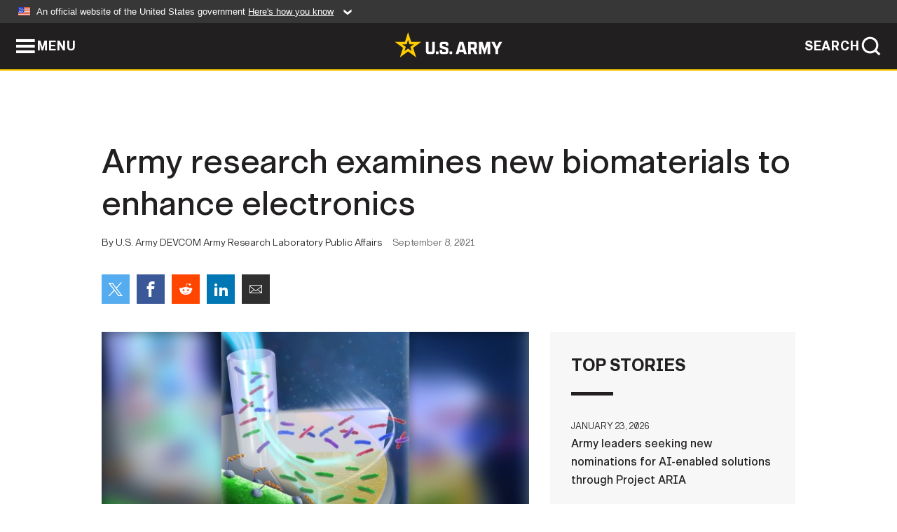

--- FILE ---
content_type: text/html; charset=UTF-8
request_url: https://www.army.mil/article/250053/army_research_examines_new_biomaterials_to_enhance_electronics
body_size: 5548
content:
<!DOCTYPE html>
<html lang="en">
<head>
    <meta charset="UTF-8">
    <meta content='width=device-width, initial-scale=1.0' name='viewport' />
    <meta name="apple-itunes-app" content="app-id=342689843">
    <meta property="og:title" content="Army research examines new biomaterials to enhance electronics" />
<meta property="og:type" content="article" />
<meta property="og:description" content="Joint research between the U.S. Army and Texas A&M University may lead to enhanced electronics" />
<meta property="og:site_name" content="www.army.mil" />
<meta property="og:image" content="https://api.army.mil/e2/c/images/2021/09/08/6a19e484/max1200.jpg" />
<meta property="og:headline" content="Army research examines new biomaterials to enhance electronics" />
<meta property="twitter:card" content="summary_large_image" />
<meta property="twitter:site" content="@USArmy" />
<meta property="twitter:title" content="Army research examines new biomaterials to enhance electronics" />
<meta property="twitter:description" content="Joint research between the U.S. Army and Texas A&M University may lead to enhanced electronics" />
<meta property="twitter:image" content="https://api.army.mil/e2/c/images/2021/09/08/6a19e484/max1200.jpg" />
<meta property="og:url" content="https://www.army.mil/article/250053/army_research_examines_new_biomaterials_to_enhance_electronics" />

    <title>Army research examines new biomaterials to enhance electronics &#124; Article &#124; The United States Army</title>
    <meta name="description" content="Joint research between the U.S. Army and Texas A&M University may lead to enhanced electronics">
    <meta property="article:published_time" content="2021-09-08T11:37:36-05:00" />
    <meta property="article:modified_time" content="2021-09-08T11:37:36-05:00" />
    <link rel="canonical" href="https://www.army.mil/article/250053/army_research_examines_new_biomaterials_to_enhance_electronics">
    <link rel="amphtml" href="https://www.army.mil/article-amp/250053/army_research_examines_new_biomaterials_to_enhance_electronics"/>
    <link rel="stylesheet" href="/e2/global/rv7/topnav/navbar.css">
    <link rel="stylesheet" href="/e2/global/rv7/footer/footer.css">
    <link rel="stylesheet" href="/css/article.css?id=05631edaec0f9b6cde4e0b0469a45dbb">
    <link rel="apple-touch-icon" href="/e2/images/rv7/army_star_icon_60.png">
    <link rel="apple-touch-icon" sizes="76x76" href="/e2/images/rv7/army_star_icon_76.png">
    <link rel="apple-touch-icon" sizes="120x120" href="/e2/images/rv7/army_star_icon_120.png">
    <link rel="apple-touch-icon" sizes="152x152" href="/e2/images/rv7/army_star_icon_152.png">
</head>
<body class="army-font">
    <!--[if lt IE 9]>
<div class="oldie-warning">
    <p class="warning">!</p>
      <p>Your version of Internet Explorer is out of date. It has known security flaws and can cause issues displaying content on this page, and other websites.</p>
      <p><a href="/upgrade" title="Learn how to update your browser">Learn how to update your browser</a></p>
</div>
<![endif]-->    <div class='article-container wrapper'>
        <div class="container">
            <div class="inner-container" role="main">
                <div id="article-top" class="row">
                    <div class="span12">
                        <h1>Army research examines new biomaterials to enhance electronics</h1>
                        <p class="small">By U.S. Army DEVCOM Army Research Laboratory Public Affairs<span>September 8, 2021</span></p>
                        <section class="alt-social-bar">
  <ul>
        <li class="social-button-sm twitter-button">
            <a rel="noopener noreferrer" target="_blank" href="https://twitter.com/share?url=https%3A%2F%2Fwww.army.mil%2Farticle%2F250053%2Farmy_research_examines_new_biomaterials_to_enhance_electronics&amp;text=Army%20research%20examines%20new%20biomaterials%20to%20enhance%20electronics"><span role="img">Share on Twitter</span></a>
        </li>
        <li class="social-button-sm facebook-button">
            <a rel="noopener noreferrer" target="_blank" href="https://www.facebook.com/sharer/sharer.php?u=https%3A%2F%2Fwww.army.mil%2Farticle%2F250053%2Farmy_research_examines_new_biomaterials_to_enhance_electronics"><span role="img">Share on Facebook</span></a>
        </li>
        <li class="social-button-sm reddit-button">
            <a rel="noopener noreferrer" target="_blank" href="https://www.reddit.com/submit?url=https%3A%2F%2Fwww.army.mil%2Farticle%2F250053%2Farmy_research_examines_new_biomaterials_to_enhance_electronics"><span role="img">Share on Reddit</span></a>
        </li>
        <li class="social-button-sm linkedin-button">
            <a rel="noopener noreferrer" target="_blank" href="https://www.linkedin.com/cws/share?url=https%3A%2F%2Fwww.army.mil%2Farticle%2F250053%2Farmy_research_examines_new_biomaterials_to_enhance_electronics"><span role="img">Share on LinkedIn</span></a>
        </li>
        <li class="social-button-sm email-button">
            <a rel="noopener noreferrer" target="_blank" href="mailto:?Subject=Army%20research%20examines%20new%20biomaterials%20to%20enhance%20electronics&amp;body=https%3A%2F%2Fwww.army.mil%2Farticle%2F250053%2Farmy_research_examines_new_biomaterials_to_enhance_electronics"><span role="img">Share via Email</span></a>
        </li>
        </ul>
    </section>                    </div>
                </div>
                <div class="two-column-body">
                    <div class="left-column">
                        
                        <div class="article-body rich-text-element bodytext">
                            <div class="ql-editor">
                                <div class="editor-image single">
                      <figure class="photo cur-photo">
          <span class="centered-image">
            <span class="img-container">
              <a class="rich-text-img-link" href="https://api.army.mil/e2/c/images/2021/09/08/6a19e484/original.jpg" target="_blank" rel="noopener">
                <img alt="Cells with gold-binding peptides latch onto the gold-plated floor of the microfluidic platform as the strong centrifugal force removes all irrelevant, non-binding peptides that remain in suspension."
                data-full-desc="Cells with gold-binding peptides latch onto the gold-plated floor of the microfluidic platform as the strong centrifugal force removes all irrelevant, non-binding peptides that remain in suspension." src="https://api.army.mil/e2/c/images/2021/09/08/6a19e484/size0-full.jpg" />
              </a>
                          </span>
          </span>
          <figcaption>
                        <span class="image-caption">
              <span class="caption-text">
                Cells with gold-binding peptides latch onto the gold-plated floor of the microfluidic platform as the strong centrifugal force removes all irrelevant, non-binding peptides that remain in suspension.
                <span class="caption-author"> (Photo Credit: Courtesy Eric Proctor)</span>
              </span>
              <a href="https://api.army.mil/e2/c/images/2021/09/08/6a19e484/original.jpg" title="View original" target="_blank" rel="noopener">VIEW ORIGINAL</a>
            </span>
          </figcaption>
        </figure>
          </div>
  

    
    
          <p><strong>ADELPHI, Md.</strong> – A joint research project between the U.S. Army and Texas A&M University led to a development that could accelerate the discovery of unique materials for bioelectronics and other applications.</p>
    
    
    
  
  

    
    
          <p>Army researchers plan to use new tools to find target materials to enhance technologies in RF electronics, next-generation combat vehicles, Soldier lethality and more.</p>
    
    
    
  
  

    
    
          <p>Researchers at the U.S. Army Combat Capabilities Development Command, known as DEVCOM, <a href="https://www.arl.army.mil/" rel="noopener noreferrer" target="_blank">Army Research Laboratory</a>, said an invention, called a centrifugal microfluidic platform, will help advance the goals of one of the laboratory’s essential research programs.</p>
    
    
    
  
  

    
    
          <p>The laboratory, which is focused on getting what comes from scientific advances into the hands of Soldiers, has a program known as the Transformational Synthetic Biology for Military Environments, or TRANSFORME, Essential Research Program.</p>
    
    
    
  
  

    
    
    
    
          <blockquote>“[It’s] all about taking promising synthetic biology research and applying it to military-relevant environments and systems,” said <a href="https://www.researchgate.net/scientific-contributions/Justin-P-Jahnke-2081989832" rel="noopener noreferrer" target="_blank">Dr. Justin Jahnke</a>, Army chemical engineer. “There’s a lot more that we can do to engineer organisms than was possible even five or ten years ago, and it has really opened up doors for developing new ways of making materials and understanding how organisms behave in the field.”</blockquote>
    
  
  

    
    
          <p>Advancements in synthetic biology rely heavily on the discovery of microorganisms that exhibit desirable traits, such as binding to target materials of interest, he said.</p>
    
    
    
  
  

    
    
          <p>Binding occurs due to special peptides located on the outer surface of a cell. Peptides are amino acids that make up certain proteins needed by the skin. Their relationship to certain materials them to latch onto target materials–almost like a magnet.</p>
    
    
    
  
  

    
    
          <p>In order to find the right microorganisms, researchers employ a technique known as biopanning. They dispense cells from a cellular display library onto a target material of interest and then wash the material to remove all unbound cells. This process then repeats until only the desired cells—the ones with strong affinity to the target material—remain.</p>
    
    
    
  
  

    
    
          <p>Scientists are interested in taking these sorts of peptides and using them as part of a materials assembly approach,</p>
    
    
    
  
  

    
    
          <p>According to Jahnke, this could either be inserting a peptide into a polymer to give it affinity between two components that don’t normally like to mix or it could be taking these peptides and then inserting them into another biopolymer to develop genetic tools.</p>
    
    
    
  
  

    
    
          <p>“Cellular display libraries are genetically engineered at the DNA level to display millions or billions of unique peptides at the cell surface,” said <a href="https://scholar.google.com/citations?user=hNGjpRgAAAAJ&hl=en" rel="noopener noreferrer" target="_blank">Deborah Sarkes</a>, Army research biologist. “When we isolate the cells that bind to the target material, we look for trends in the peptides’ amino acid composition to understand how the interactions with the target material occur.”</p>
    
    
    
  
  

    
      <div class="editor-image single">
                      <figure class="photo cur-photo">
          <span class="centered-image">
            <span class="img-container">
              <a class="rich-text-img-link" href="https://api.army.mil/e2/c/images/2021/09/08/2370fd6e/original.jpg" target="_blank" rel="noopener">
                <img alt="Cells with gold-binding peptides latch onto the gold-plated floor of the microfluidic platform as the strong centrifugal force removes all irrelevant, non-binding peptides that remain in suspension."
                data-full-desc="Cells with gold-binding peptides latch onto the gold-plated floor of the microfluidic platform as the strong centrifugal force removes all irrelevant, non-binding peptides that remain in suspension." src="https://api.army.mil/e2/c/images/2021/09/08/2370fd6e/size0-full.jpg" />
              </a>
                          </span>
          </span>
          <figcaption>
                        <span class="image-caption">
              <span class="caption-text">
                Cells with gold-binding peptides latch onto the gold-plated floor of the microfluidic platform as the strong centrifugal force removes all irrelevant, non-binding peptides that remain in suspension.
                <span class="caption-author"> (Photo Credit: Courtesy Eric Proctor)</span>
              </span>
              <a href="https://api.army.mil/e2/c/images/2021/09/08/2370fd6e/original.jpg" title="View original" target="_blank" rel="noopener">VIEW ORIGINAL</a>
            </span>
          </figcaption>
        </figure>
          </div>
  

    
    
          <p>In biopanning, the rinsing step plays an especially crucial role in isolating the desired cells. If researchers do not apply enough shear stress, peptides with weak affinity may still linger on the material. But if researchers apply too much shear stress, they may accidentally wash away the desired peptides with the undesired ones.</p>
    
    
    
  
  

    
    
          <p>According to Sarkes, the predominant tool for rinsing—a rotating shaker—provides an inadequate level of control over the amount of shear force exerted on the cells when bound to the material. In some cases, researchers have to resort to trial and error to separate moderate binders from the highest affinity binders. For some applications, a more specific level of affinity, whether moderate or high, may be preferable.</p>
    
    
    
  
  

    
    
          <p>“When we use the rotating shaker, we don’t actually know the measured force that we’re putting on the cells,” Sarkes said. “We just have to trust that the rotation speed is going to be consistent from experiment to experiment in terms of creating the necessary shear force.”</p>
    
    
    
  
  

    
    
          <p>Microfluidic channels allow the binding to occur in a highly controlled environment; however, the syringe pumps that normally drive fluid through the channels impose limits in how much shear stress the device can generate without breaking, Sarkes said.</p>
    
    
    
  
  

    
    
          <p>In order to address this problem, Army researchers partnered with Texas A&M University to develop a tool that uses centrifugal force to remove unbound cells. Once researchers place the microfluidic channel on a spin coater device platform, they can precisely control the degree of centrifugal force by simply setting the rotation speed.</p>
    
    
    
  
  

    
    
    
    
          <blockquote>“The novelty of this device is the level of control that we can achieve over the shear force using centrifugal force,” Sarkes said. “With this device, we can achieve a much higher level of shear force and actually isolate binders more precisely than we could before.”</blockquote>
    
  
  

    
    
          <p>The research team validated the platform with an experiment that successfully isolated peptides from a bacterial display library that specifically bind only to gold, indium tin oxide or both.</p>
    
    
    
  
  

    
    
          <p>As a result, the researchers could coat the gold- or ITO-printed letters on a glass panel with such high levels of specificity that the bound cells, once stained, were clearly legible.</p>
    
    
    
  
  

    
    
          <p>Researchers presented their findings in the research paper, <a href="https://onlinelibrary.wiley.com/doi/abs/10.1002/admt.202100282" rel="noopener noreferrer" target="_blank">Discovery of Targeted Material Binding Microorganisms Using a Centrifugal Microfluidic Platform</a>, in the peer-reviewed journal Advanced Materials Technologies.</p>
    
    
    
  
  

    
    
          <p>“Ultimately, new materials like these will give our future Soldiers new capabilities and platforms that will help then win on the battlefield,” Jahnke said. “At the end of the day, we at the Army Research Laboratory want to make sure our Soldiers have all the advantages that science and technology can provide.”</p>
    
    
    
  
  

    
          <h5><a href="https://www.arl.army.mil/media-center/" rel="noopener noreferrer" target="_blank"><strong>Visit the laboratory&#39;s Media Center to discover more Army science and technology stories</strong></a></h5>
    
    
    
    
  
  

    
      <div class="editor-image single">
                      <figure class="photo cur-photo">
          <span class="centered-image">
            <span class="img-container">
              <a class="rich-text-img-link" href="https://api.army.mil/e2/c/images/2021/09/08/1309132c/original.jpg" target="_blank" rel="noopener">
                <img alt=""
                data-full-desc="" src="https://api.army.mil/e2/c/images/2021/09/08/1309132c/size0-full.jpg" />
              </a>
                          </span>
          </span>
          <figcaption>
                        <span class="image-caption">
              <span class="caption-text">
                
                <span class="caption-author"> (Photo Credit: U.S. Army)</span>
              </span>
              <a href="https://api.army.mil/e2/c/images/2021/09/08/1309132c/original.jpg" title="View original" target="_blank" rel="noopener">VIEW ORIGINAL</a>
            </span>
          </figcaption>
        </figure>
          </div>
  

    
    
          <p><em><strong>As the Army’s foundational research laboratory, ARL is operationalizing science to achieve transformational overmatch. Through collaboration across the command’s core technical competencies, DEVCOM leads in the discovery, development and delivery of the technology-based capabilities required to make Soldiers more successful at winning the nation’s wars and come home safely. DEVCOM </strong></em><em><a href="https://www.arl.army.mil/" rel="noopener noreferrer" target="_blank"><strong>Army Research Laboratory</strong></a></em><em><strong> is an element of the </strong></em><em><a href="//about:blank" rel="noopener noreferrer" target="_blank"><strong>U.S. Army Combat Capabilities Development Command</strong></a></em><em><strong>. DEVCOM is a major subordinate command of the </strong></em><em><a href="https://www.army.mil/futures" rel="noopener noreferrer" target="_blank"><strong>Army Futures Command</strong></a></em><em><strong>.</strong></em></p>
    
    
    
  
  

    
      <div class="editor-image single">
                      <figure class="photo cur-photo">
          <span class="centered-image">
            <span class="img-container">
              <a class="rich-text-img-link" href="https://api.army.mil/e2/c/images/2021/09/08/852ee94f/original.jpg" target="_blank" rel="noopener">
                <img alt=""
                data-full-desc="" src="https://api.army.mil/e2/c/images/2021/09/08/852ee94f/size0-full.jpg" />
              </a>
                          </span>
          </span>
          <figcaption>
                        <span class="image-caption">
              <span class="caption-text">
                
                <span class="caption-author"> (Photo Credit: U.S. Army)</span>
              </span>
              <a href="https://api.army.mil/e2/c/images/2021/09/08/852ee94f/original.jpg" title="View original" target="_blank" rel="noopener">VIEW ORIGINAL</a>
            </span>
          </figcaption>
        </figure>
          </div>
  

    
    
          <p></p>
    
    
    
  
  

                              </div>
                        </div> <!-- end article-body -->

                    </div>
                                        <div class="right-column">
                        <div class="top-stories">
                            <h4>TOP STORIES</h4>
                            <ul>
                                                            <li>
                                    <a href="/article/290143/army_leaders_seeking_new_nominations_for_ai_enabled_solutions_through_project_aria" title="Army leaders seeking new nominations for AI-enabled solutions through Project ARIA"><span>January 23, 2026</span><span>Army leaders seeking new nominations for AI-enabled solutions through Project ARIA</span></a>
                                </li>
                                                            <li>
                                    <a href="/article/290160/us_italy_commemorate_the_82nd_anniversary_of_the_anzio_landings" title="US, Italy commemorate the 82nd anniversary of the Anzio landings"><span>January 26, 2026</span><span>US, Italy commemorate the 82nd anniversary of the Anzio landings</span></a>
                                </li>
                                                            <li>
                                    <a href="/article/290165/steady_in_the_storm_guardsmen_support_dc_through_winter_weather" title="Steady in the storm: Guardsmen Support DC through winter weather"><span>January 26, 2026</span><span>Steady in the storm: Guardsmen Support DC through winter weather</span></a>
                                </li>
                                                            <li>
                                    <a href="/article/290156/hegseth_establishes_personal_property_activity_to_ensure_successful_pcs_moves" title="Hegseth establishes Personal Property Activity to ensure successful PCS moves"><span>January 26, 2026</span><span>Hegseth establishes Personal Property Activity to ensure successful PCS moves</span></a>
                                </li>
                                                            <li>
                                    <a href="/article/290153/national_guard_multi_state_task_force_completes_training_exercise_at_fort_hood" title="National Guard multi-state task force completes training exercise at Fort Hood"><span>January 25, 2026</span><span>National Guard multi-state task force completes training exercise at Fort Hood</span></a>
                                </li>
                                                            <li>
                                    <a href="/article/290149/fort_bragg_opens_lieutenant_general_gavin_joint_innovation_outpost" title="Fort Bragg opens Lieutenant General Gavin Joint Innovation Outpost"><span>January 23, 2026</span><span>Fort Bragg opens Lieutenant General Gavin Joint Innovation Outpost</span></a>
                                </li>
                                                            <li>
                                    <a href="/article/290128/oregon_guard_innovation_becomes_army_standard_for_medevac_operations" title="Oregon Guard innovation becomes Army standard for medevac operations"><span>January 22, 2026</span><span>Oregon Guard innovation becomes Army standard for medevac operations</span></a>
                                </li>
                                                        </ul>
                        </div>
                    </div>
                                    </div>
            </div>
        </div>
    </div> <!-- end .article-container -->
        <div id="ga-analytic-codes" data-codes="UA-174299189-1"></div>
        
    <div id="lightbox" class="hidden">
  <div class="container click-close">
    <a class="thumbnail hidden" id="thumbnail"><span class="thumbnail-button"></span></a>
    <a class="single-view hidden" id="single-view"><span class="single-view-button"></span></a>
    <span class="image-index hidden" id="image-index"></span>
    <a class="download hidden" id="download" target="_blank"><span class="download-button"></span></a>
    <a class="share hidden" id="share"><span class="share-button"></span></a>
    <div class="share-box opacity-zero" id="share-box">
      <ul>
        <li class="social-button facebook-button">
          <a id="fb-social" href="" target="_blank" rel="noopener">
            <span></span>
          </a>
        </li>
        <li class="social-button twitter-button">
          <a id="twitter-social" href="" target="_blank" rel="noopener">
            <span></span>
          </a>
        </li>
        <li class="social-button pinterest-button">
          <a id="pint-social" href="" target="_blank" rel="noopener">
            <span></span>
          </a>
        </li>
      </ul>
    </div>
    <a class="close click-close" href="javascript:void(0);"><span class="click-close"></span></a>
    <div class="inner-container">
      <div class="navigation">
        <a class="lb-button" id="next-button" href="javascript:void(0);" title="Next image"><span></span></a>
        <a class="lb-button" id="prev-button" href="javascript:void(0);" title="Previous image"><span></span></a>
      </div>
      <div id="video-elem" class="video-elem click-close hidden"></div>
      <div class="lb-img click-close" id="lb-img">
        <div id="img-wrap" class="img-wrap">
          <img id="prev-elem" class="prev-elem" src="" alt="Previous image in slideshow" />
          <img id="current-elem" class="current-elem" src="" alt="Active image in slideshow" />
          <img id="next-elem" class="next-elem" src="" alt="Next image in slideshow" />
        </div>
        <div id="lightbox-caption" class="caption"></div>
      </div>
      <div class="thumbnail-view hidden" id="thumbnail-view">
        <ul>
                                    <li>
                <a href="javascript:void(0);">
                  <span class="image">
                    <img alt="" src="" data-src="https://api.army.mil/e2/c/images/2021/09/08/6a19e484/original.jpg" data-title="" data-author="Courtesy Eric Proctor"
                    data-full-desc="Cells with gold-binding peptides latch onto the gold-plated floor of the microfluidic platform as the strong centrifugal force removes all irrelevant, non-binding peptides that remain in suspension.">
                    <p class="img-title"></p>
                  </span>
                </a>
              </li>
                          <li>
                <a href="javascript:void(0);">
                  <span class="image">
                    <img alt="" src="" data-src="https://api.army.mil/e2/c/images/2021/09/08/2370fd6e/original.jpg" data-title="" data-author="Courtesy Eric Proctor"
                    data-full-desc="Cells with gold-binding peptides latch onto the gold-plated floor of the microfluidic platform as the strong centrifugal force removes all irrelevant, non-binding peptides that remain in suspension.">
                    <p class="img-title"></p>
                  </span>
                </a>
              </li>
                          <li>
                <a href="javascript:void(0);">
                  <span class="image">
                    <img alt="" src="" data-src="https://api.army.mil/e2/c/images/2021/09/08/1309132c/original.jpg" data-title="" data-author=""
                    data-full-desc="">
                    <p class="img-title"></p>
                  </span>
                </a>
              </li>
                          <li>
                <a href="javascript:void(0);">
                  <span class="image">
                    <img alt="" src="" data-src="https://api.army.mil/e2/c/images/2021/09/08/852ee94f/original.jpg" data-title="" data-author=""
                    data-full-desc="">
                    <p class="img-title"></p>
                  </span>
                </a>
              </li>
                              </ul>
      </div>
      <div class="image-loading"></div>
    </div>
  </div>
</div>    <div id="loading" class="loading">
  <div id="loading-bar" class="loading-bar"></div>
</div>    <script
    type="text/javascript"
    src="https://www.army.mil/e2/js/rv7/main/army_mil_searchgov_sayt_loader.js"
    integrity="sha384-d0OhafLmLE7BWLyFtyJDjz21pszH7X++shSDoUY7YEcdE9IKvdTGrImLzJJQv27l"
    crossorigin="anonymous"
></script>
<!-- to include extra GA codes, use format: -->
<!-- <div id="ga-analytic-codes" data-codes="G-xxx, G-xxx"></div> -->
<script async src="https://www.googletagmanager.com/gtag/js?id=G-YQMQPQYJ4J"></script>
<script
    type="text/javascript"
    src="https://www.army.mil/e2/js/rv7/main/google_analytics4.js"
    integrity="sha384-edaw17livoqdnSsOB+0OpunEQR1CkU1VOJNP9Z8sm3sYEVmfUfafIB3/fUZ7hift"
    crossorigin="anonymous"
></script>
    <section id="social-bar-id" class="social-bar">
    <h2 class="hidden">Social Sharing</h2>
    <ul>
        <li class="social-button no-hover twitter-button">
            <a rel="noopener noreferrer" target="_blank" href="https://twitter.com/share?url=https%3A%2F%2Fwww.army.mil%2Farticle%2F250053%2Farmy_research_examines_new_biomaterials_to_enhance_electronics&amp;text=Army%20research%20examines%20new%20biomaterials%20to%20enhance%20electronics"><span>Share on Twitter</span></a>
        </li>
        <li class="social-button no-hover facebook-button">
            <a rel="noopener noreferrer" target="_blank" href="https://www.facebook.com/sharer/sharer.php?u=https%3A%2F%2Fwww.army.mil%2Farticle%2F250053%2Farmy_research_examines_new_biomaterials_to_enhance_electronics"><span>Share on Facebook</span></a>
        </li>
        <li class="social-button no-hover reddit-button">
            <a rel="noopener noreferrer" target="_blank" href="https://www.reddit.com/submit?url=https%3A%2F%2Fwww.army.mil%2Farticle%2F250053%2Farmy_research_examines_new_biomaterials_to_enhance_electronics"><span>Share on Reddit</span></a>
        </li>
        <li class="social-button no-hover linkedin-button">
            <a rel="noopener noreferrer" target="_blank" href="https://www.linkedin.com/cws/share?url=https%3A%2F%2Fwww.army.mil%2Farticle%2F250053%2Farmy_research_examines_new_biomaterials_to_enhance_electronics"><span>Share on LinkedIn</span></a>
        </li>
        <li class="social-button no-hover email-button">
            <a rel="noopener noreferrer" target="_blank" href="mailto:?Subject=Army%20research%20examines%20new%20biomaterials%20to%20enhance%20electronics&amp;body=https%3A%2F%2Fwww.army.mil%2Farticle%2F250053%2Farmy_research_examines_new_biomaterials_to_enhance_electronics"><span>Share via Email</span></a>
        </li>
    </ul>
</section>    <script src="/e2/global/rv7/topnav/navbar.js" async></script>
    <script src="/e2/global/rv7/footer/footer.js" async></script>
    <script src="/js/article.js?id=6292c25ed28f08086b3501466b73e53f" async></script>
</body>
</html>
